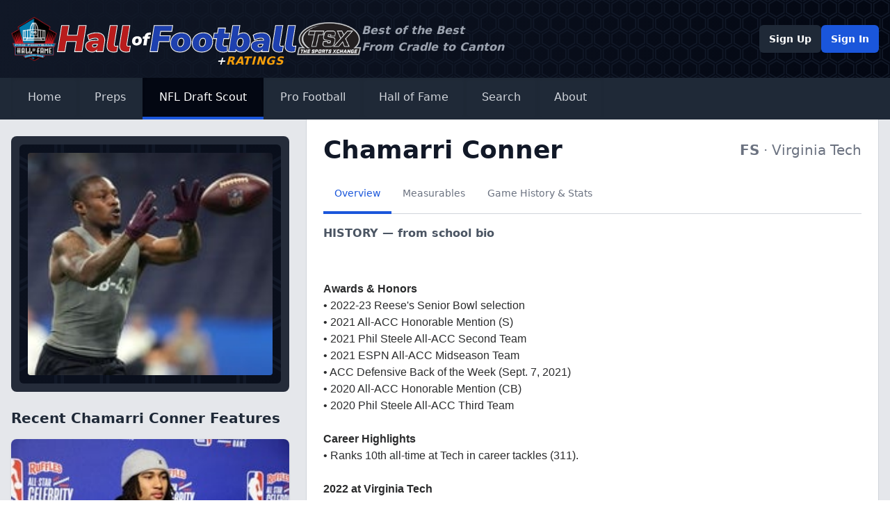

--- FILE ---
content_type: text/html; charset=UTF-8
request_url: https://nfldraftscout.com/cfb/bio/9fc6e6ff37304340afc1dfcd71172ef9
body_size: 10145
content:
<!DOCTYPE html>
<html lang="en">
<head>
<meta charset="utf-8" />
<title>NFL Draft News</title>
<meta name="description" content="" />
<meta name="viewport" content="width=device-width, initial-scale=1, maximum-scale=1" />
<meta name="description" content="NFL Draft Scout is owned and operated by The Sports Xchange (TSX) which has provided news, analysis and research for fans and professionals since 1987.">
<meta name="keywords" content="">
<meta name="robots" content="index, follow">
<!-- Icons -->
<!-- Canonical and OpenGraph URLS -->
<link rel="canonical" href="https://www.nfldraftscout.com/">
<meta property="og:url" content="https://www.nfldraftscout.com/" />
<!-- OpenGraph Config -->
<meta property="og:title" content="Hall of Football" />
<meta property="og:locale" content="en_US" />
<meta property="og:description" content="Hall of Football is owned and operated by The Sports Xchange (TSX) which has provided news, analysis and research for fans and professionals since 1987." />
<meta property="og:site_name" content="Hall of Football" />
<meta property="og:image" content="" />
<!-- Twitter card config -->
<meta name="twitter:card" content="summary_large_image" />
<meta property="twitter:image" content="/static/images/nfldraftnews_banner.png?v=8925578a03b4f31b356496ca0ad652d05d3fa602d7c94bb70c25ac2fac641d77f5e0f2c9794089495121e4839d0d7a9d897aa0645e50aef845143e4f78977de0" />
<meta property="twitter:title" content="Hall of Football" />
<meta name="twitter:site" content="@falicon" />
<link rel="stylesheet" href="/static/stylesheets/main.dist.css?v=1f414feab3bd620aebdc533e1499449d605eabb48089e72d3b36320ddbc06e805860a3798e243ff1164dcb18759f44070c79389c369c5ee80285f02bab2d425b" type="text/css" />
<link rel="stylesheet" href="https://fonts.googleapis.com/css2?family=Nunito:wght@300;400;600;700&amp;display=swap" />
<link rel="preconnect" href="https://fonts.googleapis.com">
<link rel="preconnect" href="https://fonts.gstatic.com" crossorigin>
<link href="https://fonts.googleapis.com/css2?family=Nunito+Sans:ital,opsz,wght@1,6..12,1000&display=swap" rel="stylesheet">
<script src="https://kit.fontawesome.com/294bc082b2.js" crossorigin="anonymous"></script>
<!-- Google tag (gtag.js) -->
<script async src="https://www.googletagmanager.com/gtag/js?id=G-8E8LPMKGQN"></script>
<script>
window.dataLayer = window.dataLayer || [];
function gtag(){dataLayer.push(arguments);}
gtag('js', new Date());
gtag('config', 'G-8E8LPMKGQN');
</script>
</head>
<body class="font-sans text-base font-normal text-gray-600">
<nav class="text-white shadow-md">
<div class="header-background">
<div class="container mx-auto px-4 py-6 flex flex-col gap-6 md:flex-row md:items-center justify-start md:justify-between">
<a href="/" class="flex items-center justify-between md:justify-start gap-3 relative">
<img src="/static/images/Pro_Football_Hall_of_Fame_logo.svg.png?v=c6d7cf3613f0e96a1fab7aab706baba8318bf3d016f59cbaef2b968d81cb8a3078e61f99dee19ca3a6a4bf476d34981c18a5b19f15ac2da0ae29d677be70ebad" alt="NFL Hall of Fame" class="w-2/12 md:h-16 md:w-auto" />
<img src="/static/images/hall-logo.svg?v=7142371ad3e955e1749283170eb357dfed785130bc4b7018879d586e9bac3d40a3b7041b25e105981fd507b5f139a52b87438262733cadfa76f763ec18812523" alt="Hall of Football" class="w-6/12 md:h-10 md:w-auto" />
<img src="/static/images/tsx_logo.png?v=eb566de558e45b6331e9b1ddba019c212d34ad6dddeab86829489d36e4974961a8dd4926d489b9ac8eaeeacdafce8a6f4974b5a97dd7df4694d4642b94c437ea" alt="The Sports Xchange" class="w-2/12 md:h-12 md:w-auto" />

<div class="sr-only">Hall of Football</div>

<div class="hidden md:block absolute -bottom-3 right-28 text-amber-500 font-black italic tracking-wider"><span class="text-white">+</span>RATINGS</div>
</a>
<div class="hidden md:block text-left text-gray-400 italic font-bold mr-auto">Best of the Best<br>From Cradle to Canton</div>
<!-- Desktop Profile -->
<div class="hidden lg:flex items-center justify-start gap-3">

<a href="/register" type="button" class="rounded-md bg-gray-800 px-3.5 py-2.5 text-sm font-semibold text-white shadow-sm hover:bg-gray-700">Sign Up</a>
<a href="/sign/in" type="button" class="rounded-md bg-blue-700 px-3.5 py-2.5 text-sm font-semibold text-white shadow-sm hover:bg-blue-600 focus-visible:outline focus-visible:outline-2 focus-visible:outline-offset-2 focus-visible:outline-blue-600">Sign In</a>

</div>
</div>
</div>
<div class="bg-gray-800 shadow-md">
<div class="container mx-auto px-4 py-4 lg:py-0 flex flex-wrap justify-between">
<!-- Expand Mobile Menu -->
<button data-collapse-toggle="navbar-dropdown" type="button" class="inline-flex items-center text-2xl lg:hidden focus:outline-none" aria-controls="navbar-dropdown" aria-expanded="false">
<span class="sr-only">Open main menu</span>
<i class="fa-solid fa-bars fa-fw"></i>
</button>
<!-- Mobile Profile -->
<div class="inline-flex lg:hidden items-center justify-start gap-3">

<a href="/register" type="button" class="rounded-md bg-gray-800 px-3.5 py-2.5 text-sm font-semibold text-white shadow-sm hover:bg-gray-700">Sign Up</a>
<a href="/sign/in" type="button" class="rounded-md bg-blue-700 px-3.5 py-2.5 text-sm font-semibold text-white shadow-sm hover:bg-blue-600 focus-visible:outline focus-visible:outline-2 focus-visible:outline-offset-2 focus-visible:outline-blue-600">Sign In</a>

</div>
<!-- Navigation -->
<div class="hidden w-full lg:flex lg:w-auto mt-4 lg:mt-0" id="navbar-dropdown">
<div class="flex flex-col lg:flex-row">
<!-- Home -->
<a href="/" class="px-6 py-4 border-b-4 shadow-inner transition-all flex items-center gap-2 border-transparent hover:border-blue-700 hover:bg-gray-900 text-gray-300 hover:text-gray-50" aria-current="page">Home</a>
<!-- Preps -->
<div>
<button id="dropdownNavbarLink" data-dropdown-toggle="dropdownNavbar3" class="px-6 py-4 border-b-4 shadow-inner transition-all flex w-full lg:w-auto items-center gap-2 border-transparent hover:border-blue-700 hover:bg-gray-900 text-gray-300 hover:text-gray-50">
<i class="fa-solid fa-graduation-cap fa-fw"></i>
Preps
<i class="fa-solid fa-angle-down fa-fw"></i>
</button>
<!-- Prep Dropdown menu -->
<div id="dropdownNavbar3" class="z-40 hidden font-normal divide-y rounded-lg shadow w-44 bg-gray-700 divide-gray-600">
<ul class="py-2 text-sm text-gray-400" aria-labelledby="dropdownLargeButton">
<li>
<a href="/preps" class="block px-4 py-2 hover:bg-gray-600 hover:text-white">Latest News &amp; Notes</a>
</li>

</ul>
</div>
</div>
<!-- College -->
<div>
<button id="dropdownNavbarLink" data-dropdown-toggle="dropdownNavbar" class="px-6 py-4 border-b-4 shadow-inner transition-all flex w-full lg:w-auto items-center gap-2 border-blue-700 bg-gray-950">
<i class="fa-solid fa-graduation-cap fa-fw"></i>
NFL Draft Scout
<i class="fa-solid fa-angle-down fa-fw"></i>
</button>
<!-- College Dropdown menu -->
<div id="dropdownNavbar" class="z-40 hidden font-normal divide-y rounded-lg shadow w-44 bg-gray-700 divide-gray-600">
<ul class="py-2 text-sm text-gray-400" aria-labelledby="dropdownLargeButton">
<li>
<a href="/features" class="block px-4 py-2 hover:bg-gray-600 hover:text-white">Latest News &amp; Notes</a>
</li>
<li>
<a href="/cfb/teams" class="block px-4 py-2 hover:bg-gray-600 hover:text-white">Teams</a>
</li>
<li>
<a href="/player/ratings?ranking_id=" class="block px-4 py-2 hover:bg-gray-600 hover:text-white">Ratings</a>
</li>

</ul>
</div>
</div>
<!-- Active-Pro -->
<div>
<button id="dropdownDefaultButton2" data-dropdown-toggle="dropdown2" class="px-6 py-4 border-b-4 shadow-inner transition-all flex w-full lg:w-auto items-center gap-2 border-transparent hover:border-blue-700 hover:bg-gray-900 text-gray-300 hover:text-gray-50">
<i class="fa-solid fa-shield fa-fw"></i>
Pro Football
<i class="fa-solid fa-angle-down fa-fw"></i>
</button>
<!-- Active-Pro Dropdown menu -->
<div id="dropdown2" class="z-10 hidden font-normal divide-y rounded-lg shadow w-44 bg-gray-700 divide-gray-600">
<ul class="py-2 text-sm text-gray-400" aria-labelledby="dropdownLargeButton">
<li>
<a href="/nfl_features" class="block px-4 py-2 hover:bg-gray-600 hover:text-white">Latest News &amp; Notes</a>
</li>
<li>
<a href="/nfl/teams" class="block px-4 py-2 hover:bg-gray-600 hover:text-white">Teams</a>
</li>
<li>
<a href="/nfl/ratings" class="block px-4 py-2 hover:bg-gray-600 hover:text-white">Ratings</a>
</li>

</ul>
</div>
</div>
<!-- Post-Pro -->
<div>
<button id="dropdownDefaultButton3" data-dropdown-toggle="dropdown3" class="px-6 py-4 border-b-4 shadow-inner transition-all flex w-full lg:w-auto items-center gap-2 border-transparent hover:border-blue-700 hover:bg-gray-900 text-gray-300 hover:text-gray-50">
<i class="fa-solid fa-trophy fa-fw"></i>
Hall of Fame
<i class="fa-solid fa-angle-down fa-fw"></i>
</button>
<!-- Post-Pro Dropdown menu -->
<div id="dropdown3" class="z-10 hidden font-normal divide-y rounded-lg shadow w-44 bg-gray-700 divide-gray-600">
<ul class="py-2 text-sm text-gray-400" aria-labelledby="dropdownLargeButton">
<li>
<a href="/hofs" class="block px-4 py-2 hover:bg-gray-600 hover:text-white">Latest News &amp; Notes</a>
</li>
<li>
<a href="/hof/teams" class="block px-4 py-2 hover:bg-gray-600 hover:text-white">Teams</a>
</li>
<li>
<a href="/hof/ratings" class="block px-4 py-2 hover:bg-gray-600 hover:text-white">Ratings</a>
</li>

</ul>
</div>
</div>
<!-- Search -->
<a href="/search" class="px-6 py-4 border-b-4 shadow-inner transition-all flex items-center gap-2 border-transparent hover:border-blue-700 hover:bg-gray-900 text-gray-300 hover:text-gray-50" aria-current="page">Search</a>
<!-- About -->
<a href="/about" class="px-6 py-4 border-b-4 shadow-inner transition-all flex items-center gap-2 border-transparent hover:border-blue-700 hover:bg-gray-900 text-gray-300 hover:text-gray-50" aria-current="page">About</a>
</div>
</div>
</div>
</div>
</nav>
<main>
<div class="mx-auto">


<div class="bg-gray-200">
<div class="container mx-auto px-4 py-6 md:py-0">
<div class="grid grid-cols-1 md:grid-cols-3 gap-6">
<div class="col-span-1 md:py-6 space-y-6">

<div class="bg-gray-900/90 rounded-lg p-3">
<div class="bg-gray-900 rounded-md header-background p-3">
<div class="bg-white/5 backdrop-blur-sm rounded overflow-hidden">
<div style="background-image: url(https://cdn.imagn.com/image/thumb/250-225/20137330.jpg);" class="bg-cover bg-center w-full h-80"></div>
</div>
</div>
</div>




<div class="hidden md:block space-y-4">
<h2 class="font-bold text-xl text-gray-800">Recent Chamarri Conner Features</h2>

<a href="/feature/throwback-thursday-ratings-going-into-2023-draft" class="group flex flex-col bg-gray-100 hover:bg-white transition rounded-lg overflow-hidden shadow">
<div class="bg-cover h-48 group-hover:brightness-110" style="background-image: url(https://www.gannett-cdn.com/usatsimg/image/thumb/250-225/22540519.jpg);"></div>
<div class="flex flex-col gap-2 p-4">
<h2 class="font-bold text-lg text-gray-800 group-hover:text-gray-700">Throwback Thursday: Ratings going into 2023 Draft</h2>
</div>
</a>

<a href="/feature/2023-nfl-draft-final-ratings-by-nfldraftscout-com" class="group flex flex-col bg-gray-100 hover:bg-white transition rounded-lg overflow-hidden shadow">
<div class="bg-cover h-48 group-hover:brightness-110" style="background-image: url(https://www.gannett-cdn.com/usatsimg/image/thumb/250-225/20575587.jpg);"></div>
<div class="flex flex-col gap-2 p-4">
<h2 class="font-bold text-lg text-gray-800 group-hover:text-gray-700">2023 NFL Draft -- final ratings by NFLDraftScout.com</h2>
</div>
</a>

<a href="/feature/2023-draft-ratings-top-350-by-position" class="group flex flex-col bg-gray-100 hover:bg-white transition rounded-lg overflow-hidden shadow">
<div class="bg-cover h-48 group-hover:brightness-110" style="background-image: url(https://www.gannett-cdn.com/usatsimg/image/thumb/250-225/20563439.jpg);"></div>
<div class="flex flex-col gap-2 p-4">
<h2 class="font-bold text-lg text-gray-800 group-hover:text-gray-700">NFLDraftScout.com 2023 Final Ratings: Top 350 by position</h2>
</div>
</a>

</div>

</div>
<div class="col-span-1 md:col-span-2 bg-white border-y rounded-lg md:rounded-none md:border-y-0 border-x border-gray-300 p-6 h-full space-y-4">
<div class="flex flex-col md:flex-row md:items-center md:justify-between gap-2">
<h1 class="text-4xl font-bold text-gray-900">Chamarri Conner</h1>
<div class="text-xl text-gray-500">
<span class="font-bold">FS</span>
 &middot; <span>Virginia Tech</span>

</div>
</div>
<!-- TODO Update Banner -->
<!-- <div class="rounded-md bg-blue-50 p-4">
<div class="flex items-center">
<div class="flex-shrink-0 text-blue-400 text-lg">
<i class="fa-solid fa-bell"></i>
</div>
<div class="ml-3 flex-1 md:flex md:justify-between">
<p class="text-sm text-blue-700">This is the latest update on this player. How interesting!</p>
</div>
</div>
</div> -->
<!-- Tabs -->
<div class="text-sm font-medium text-center text-gray-500 border-b border-gray-300 dark:text-gray-400 dark:border-gray-700">
<ul class="flex flex-wrap -mb-px" id="myTab" data-tabs-toggle="#myTabContent" role="tablist">
<li role="presentation"><button class="inline-block p-4 border-b-4 border-transparent aria-selected:border-blue-700 aria-selected:text-blue-700 rounded-t-lg hover:text-gray-600 hover:border-gray-300" id="overview-tab" data-tabs-target="#overview" type="button" role="tab" aria-controls="overview" aria-selected="false">Overview</button></li>
<li role="presentation"><button class="inline-block p-4 border-b-4 border-transparent aria-selected:border-blue-700 aria-selected:text-blue-700 rounded-t-lg hover:text-gray-600 hover:border-gray-300" id="measurables-tab" data-tabs-target="#measurables" type="button" role="tab" aria-controls="measurables" aria-selected="false">Measurables</button></li>







<li role="presentation"><button class="inline-block p-4 border-b-4 border-transparent aria-selected:border-blue-700 aria-selected:text-blue-700 rounded-t-lg hover:text-gray-600 hover:border-gray-300" id="stats-tab" data-tabs-target="#stats" type="button" role="tab" aria-controls="stats" aria-selected="false">Game History &amp; Stats</button></li>
</ul>
</div>
<!-- Tab Content -->
<div id="myTabContent">
<!-- Videos !-->
<div class="" id="videos" role="tabpanel" aria-labelledby="videos-tab">

</div>
<!-- Overview !-->
<div class="" id="overview" role="tabpanel" aria-labelledby="overview-tab">
<p><strong>HISTORY &mdash; from school bio</strong></p><p><p class="py-2"><p>&nbsp;</p><p><p class="py-2"><p><strong style="overflow-wrap: break-word; box-sizing: border-box; color: #2a2b2c; font-family: Inter, arial, sans-serif; font-size: 16px; background-color: #ffffff;">Awards &amp; Honors</strong><br style="overflow-wrap: break-word; box-sizing: border-box; color: #2a2b2c; font-family: Inter, arial, sans-serif; font-size: 16px; background-color: #ffffff;" /><span style="color: #2a2b2c; font-family: Inter, arial, sans-serif; font-size: 16px; background-color: #ffffff;">&bull; 2022-23 Reese's Senior Bowl selection</span><br style="overflow-wrap: break-word; box-sizing: border-box; color: #2a2b2c; font-family: Inter, arial, sans-serif; font-size: 16px; background-color: #ffffff;" /><span style="color: #2a2b2c; font-family: Inter, arial, sans-serif; font-size: 16px; background-color: #ffffff;">&bull; 2021 All-ACC Honorable Mention (S)</span><br style="overflow-wrap: break-word; box-sizing: border-box; color: #2a2b2c; font-family: Inter, arial, sans-serif; font-size: 16px; background-color: #ffffff;" /><span style="color: #2a2b2c; font-family: Inter, arial, sans-serif; font-size: 16px; background-color: #ffffff;">&bull; 2021 Phil Steele All-ACC Second Team</span><br style="overflow-wrap: break-word; box-sizing: border-box; color: #2a2b2c; font-family: Inter, arial, sans-serif; font-size: 16px; background-color: #ffffff;" /><span style="color: #2a2b2c; font-family: Inter, arial, sans-serif; font-size: 16px; background-color: #ffffff;">&bull; 2021 ESPN All-ACC Midseason Team</span><br style="overflow-wrap: break-word; box-sizing: border-box; color: #2a2b2c; font-family: Inter, arial, sans-serif; font-size: 16px; background-color: #ffffff;" /><span style="color: #2a2b2c; font-family: Inter, arial, sans-serif; font-size: 16px; background-color: #ffffff;">&bull; ACC Defensive Back of the Week (Sept. 7, 2021)</span><br style="overflow-wrap: break-word; box-sizing: border-box; color: #2a2b2c; font-family: Inter, arial, sans-serif; font-size: 16px; background-color: #ffffff;" /><span style="color: #2a2b2c; font-family: Inter, arial, sans-serif; font-size: 16px; background-color: #ffffff;">&bull; 2020 All-ACC Honorable Mention (CB)</span><br style="overflow-wrap: break-word; box-sizing: border-box; color: #2a2b2c; font-family: Inter, arial, sans-serif; font-size: 16px; background-color: #ffffff;" /><span style="color: #2a2b2c; font-family: Inter, arial, sans-serif; font-size: 16px; background-color: #ffffff;">&bull; 2020 Phil Steele All-ACC Third Team</span><br style="overflow-wrap: break-word; box-sizing: border-box; color: #2a2b2c; font-family: Inter, arial, sans-serif; font-size: 16px; background-color: #ffffff;" /><br style="overflow-wrap: break-word; box-sizing: border-box; color: #2a2b2c; font-family: Inter, arial, sans-serif; font-size: 16px; background-color: #ffffff;" /><strong style="overflow-wrap: break-word; box-sizing: border-box; color: #2a2b2c; font-family: Inter, arial, sans-serif; font-size: 16px; background-color: #ffffff;">Career Highlights</strong><br style="overflow-wrap: break-word; box-sizing: border-box; color: #2a2b2c; font-family: Inter, arial, sans-serif; font-size: 16px; background-color: #ffffff;" /><span style="color: #2a2b2c; font-family: Inter, arial, sans-serif; font-size: 16px; background-color: #ffffff;">&bull; Ranks 10th all-time at Tech in career tackles (311).</span><br style="overflow-wrap: break-word; box-sizing: border-box; color: #2a2b2c; font-family: Inter, arial, sans-serif; font-size: 16px; background-color: #ffffff;" /><br style="overflow-wrap: break-word; box-sizing: border-box; color: #2a2b2c; font-family: Inter, arial, sans-serif; font-size: 16px; background-color: #ffffff;" /><strong style="overflow-wrap: break-word; box-sizing: border-box; color: #2a2b2c; font-family: Inter, arial, sans-serif; font-size: 16px; background-color: #ffffff;">2022 at Virginia Tech</strong><br style="overflow-wrap: break-word; box-sizing: border-box; color: #2a2b2c; font-family: Inter, arial, sans-serif; font-size: 16px; background-color: #ffffff;" /><span style="color: #2a2b2c; font-family: Inter, arial, sans-serif; font-size: 16px; background-color: #ffffff;">&bull;&nbsp;</span><em style="overflow-wrap: break-word; box-sizing: border-box; color: #2a2b2c; font-family: Inter, arial, sans-serif; font-size: 16px; background-color: #ffffff;"><strong style="overflow-wrap: break-word; box-sizing: border-box;">Season Notes:</strong></em><span style="color: #2a2b2c; font-family: Inter, arial, sans-serif; font-size: 16px; background-color: #ffffff;">&nbsp; Has played in 10 games, making 10 starts at safety ... Ranks second among Tech players and is tied for 17th among ACC players in tackles (63) ... Has registered 35 solo tackles, 2.0 TFL (4 yards) and two pass breakups.</span><br style="overflow-wrap: break-word; box-sizing: border-box; color: #2a2b2c; font-family: Inter, arial, sans-serif; font-size: 16px; background-color: #ffffff;" /><span style="color: #2a2b2c; font-family: Inter, arial, sans-serif; font-size: 16px; background-color: #ffffff;">&bull; Recorded six tackles (three solo) at Duke (Nov. 12).</span><br style="overflow-wrap: break-word; box-sizing: border-box; color: #2a2b2c; font-family: Inter, arial, sans-serif; font-size: 16px; background-color: #ffffff;" /><span style="color: #2a2b2c; font-family: Inter, arial, sans-serif; font-size: 16px; background-color: #ffffff;">&bull; Finished with four tackles (two solo) and broke up a pass against Georgia Tech (Nov. 5).</span><br style="overflow-wrap: break-word; box-sizing: border-box; color: #2a2b2c; font-family: Inter, arial, sans-serif; font-size: 16px; background-color: #ffffff;" /><span style="color: #2a2b2c; font-family: Inter, arial, sans-serif; font-size: 16px; background-color: #ffffff;">&bull; Charted seven tackles (five solo), including his 2-yard solo TFL on the first play from scrimmage at No. 24 NC State (Oct. 27).</span><br style="overflow-wrap: break-word; box-sizing: border-box; color: #2a2b2c; font-family: Inter, arial, sans-serif; font-size: 16px; background-color: #ffffff;" /><span style="color: #2a2b2c; font-family: Inter, arial, sans-serif; font-size: 16px; background-color: #ffffff;">&bull; Made four tackles (two solo) against Miami (Oct. 15).</span><br style="overflow-wrap: break-word; box-sizing: border-box; color: #2a2b2c; font-family: Inter, arial, sans-serif; font-size: 16px; background-color: #ffffff;" /><span style="color: #2a2b2c; font-family: Inter, arial, sans-serif; font-size: 16px; background-color: #ffffff;">&bull; Co-led Tech with seven tackles (five solo), registering a pass breakup at Pitt (Oct. 8).</span><br style="overflow-wrap: break-word; box-sizing: border-box; color: #2a2b2c; font-family: Inter, arial, sans-serif; font-size: 16px; background-color: #ffffff;" /><span style="color: #2a2b2c; font-family: Inter, arial, sans-serif; font-size: 16px; background-color: #ffffff;">&bull; Made five tackles (four solo) at North Carolina (Oct. 1).</span><br style="overflow-wrap: break-word; box-sizing: border-box; color: #2a2b2c; font-family: Inter, arial, sans-serif; font-size: 16px; background-color: #ffffff;" /><span style="color: #2a2b2c; font-family: Inter, arial, sans-serif; font-size: 16px; background-color: #ffffff;">&bull; Tied his career high in tackles (11, four solo) for the third time while wearing Coach Beamer&rsquo;s No. 25 jersey against West Virginia (Sept. 22).</span><br style="overflow-wrap: break-word; box-sizing: border-box; color: #2a2b2c; font-family: Inter, arial, sans-serif; font-size: 16px; background-color: #ffffff;" /><span style="color: #2a2b2c; font-family: Inter, arial, sans-serif; font-size: 16px; background-color: #ffffff;">&bull; Co-led Tech with six tackles (four solo) against Wofford (Sept. 17).</span><br style="overflow-wrap: break-word; box-sizing: border-box; color: #2a2b2c; font-family: Inter, arial, sans-serif; font-size: 16px; background-color: #ffffff;" /><span style="color: #2a2b2c; font-family: Inter, arial, sans-serif; font-size: 16px; background-color: #ffffff;">&bull; Registered five tackles (three solo) against Boston College (Sept. 10).</span><br style="overflow-wrap: break-word; box-sizing: border-box; color: #2a2b2c; font-family: Inter, arial, sans-serif; font-size: 16px; background-color: #ffffff;" /><span style="color: #2a2b2c; font-family: Inter, arial, sans-serif; font-size: 16px; background-color: #ffffff;">&bull; Made eight tackles (three solo) with 1.0 TFL (2 yards) at Old Dominion (Sept. 2).</span><br style="overflow-wrap: break-word; box-sizing: border-box; color: #2a2b2c; font-family: Inter, arial, sans-serif; font-size: 16px; background-color: #ffffff;" /><br style="overflow-wrap: break-word; box-sizing: border-box; color: #2a2b2c; font-family: Inter, arial, sans-serif; font-size: 16px; background-color: #ffffff;" /><strong style="overflow-wrap: break-word; box-sizing: border-box; color: #2a2b2c; font-family: Inter, arial, sans-serif; font-size: 16px; background-color: #ffffff;">2021:</strong><span style="color: #2a2b2c; font-family: Inter, arial, sans-serif; font-size: 16px; background-color: #ffffff;">&nbsp;Started all 13 games at nickel ... Finished third on the team with 85 tackles (56 solo)&nbsp;... Tied for sixth in the ACC with two forced fumbles&nbsp;... Tied for fourth on the team with 5.5 TFL, while adding one interception, 2.0 sacks and five pass breakups&nbsp;... Also has recorded 5.5 TFL, one interception, 2.0 sacks and four pass breakups&nbsp;... Led the team with eight tackles and recorded the game-clinching interception while wearing the No. 25 jersey vs. North Carolina (9/3) ...&nbsp;Tied his career highs with 2.0 TFL (-12 yards) and 1.0 sack (-10 yards) vs. Middle Tennessee State (9/11). Recorded four total tackles ...&nbsp;Recorded two tackles including 1.0 TFL, a forced fumble and a pass breakup at West Virginia (9/18) ...&nbsp;Registered seven tackles including a 0.5 TFL vs. Richmond (9/25) ...&nbsp;Recorded eight tackles vs. Notre Dame (10/9) ...&nbsp;Made eight tackles and broke up two passes vs. Pitt (10/16) ...&nbsp;Recorded eight tackles and blocked an extra point that Tech returned for two points vs. Syracuse (10/23) ...&nbsp;Registered four tackles at Georgia Tech (10/30) before leaving the game due to injury ...&nbsp;Recorded nine tackles at Boston College (11/5) ...&nbsp;Made six tackles including 1.0 sack (-5.0 yards) vs. Duke (11/13) ...&nbsp;Led the team with 11 tackles including 1.0 TFL (-2.0 yards) and broke up a pass at Miami (11/20) ...&nbsp;Made six tackles and broke up a pass at Virginia (11/27) ... Recorded four tackles vs. Maryland (12/29).</span><br style="overflow-wrap: break-word; box-sizing: border-box; color: #2a2b2c; font-family: Inter, arial, sans-serif; font-size: 16px; background-color: #ffffff;" /><br style="overflow-wrap: break-word; box-sizing: border-box; color: #2a2b2c; font-family: Inter, arial, sans-serif; font-size: 16px; background-color: #ffffff;" /><strong style="overflow-wrap: break-word; box-sizing: border-box; color: #2a2b2c; font-family: Inter, arial, sans-serif; font-size: 16px; background-color: #ffffff;">2020:</strong><span style="color: #2a2b2c; font-family: Inter, arial, sans-serif; font-size: 16px; background-color: #ffffff;">&nbsp;Started all 11 games at cornerback, leading Tech with 81 tackles (60 solo). Also added 3.5 TFL, two INTs, four PBUs, four QB hurries and a forced fumble &hellip; Was named ACC Defensive Back of the Week twice ... Made six total stops vs. NC State (9/26) and had one TFL ... Recorded eight tackles at Duke (10/3) ... Had four stops at UNC (10/10) ... Forced a fumble, defended a pass and made 11 tackles vs. Boston College (10/17), earning ACC Defensive Back of the Week honors and Jim Thorpe Award Player of the Week accolades ... Made 10 total tackles and had 1.0 TFLs at Wake Forest (10/24) wearing the No. 25 jersey &hellip; Posted nine tackles at Louisville (10/31) and had an INT to earn ACC Defensive Back of the Week honors ... Recorded 10 tackles vs. Liberty (11/7) ... Made five solo tackles vs. Miami (11/14) ... Made seven tackles and registered an INT at Pitt (11/21) ... Had six tackles vs. Clemson (12/5) ... Made five tackles and broke up two passes vs. Virginia (12/12).</span><br style="overflow-wrap: break-word; box-sizing: border-box; color: #2a2b2c; font-family: Inter, arial, sans-serif; font-size: 16px; background-color: #ffffff;" /><br style="overflow-wrap: break-word; box-sizing: border-box; color: #2a2b2c; font-family: Inter, arial, sans-serif; font-size: 16px; background-color: #ffffff;" /><strong style="overflow-wrap: break-word; box-sizing: border-box; color: #2a2b2c; font-family: Inter, arial, sans-serif; font-size: 16px; background-color: #ffffff;">2019:</strong><span style="color: #2a2b2c; font-family: Inter, arial, sans-serif; font-size: 16px; background-color: #ffffff;">&nbsp;Started all 13 games at the nickel position ... Registered 68 total stops on the season &hellip; Led Tech with 5.5 sacks (-58.0) yards and ranked second with 10.0 TFL, figures that led all ACC defensive backs ... Was the only defensive back in college football with 20 QB pressures in 2019 according to PFF College ... Made his first collegiate start at Boston College (8/31) recording five total tackles ... Had two TFL and two QB hurries vs. ODU (9/7) ... Posted a career-high eight tackles vs. Furman (9/14) and had one sack ... Defended one pass vs. Duke (9/27) ... Had a career-best three pass breakups at Miami (10/5) and earned a spot on the PFF College ACC Team of the Week ... Registered a career-high nine tackles vs. North Carolina (10/19) ... Had 1.5 TFL vs. Wake Forest (11/9) ... Registered seven solo stops at Georgia Tech (11/16) ... Recorded his first career INT at Virginia (11/29) returning it for 16 yards.</span><br style="overflow-wrap: break-word; box-sizing: border-box; color: #2a2b2c; font-family: Inter, arial, sans-serif; font-size: 16px; background-color: #ffffff;" /><br style="overflow-wrap: break-word; box-sizing: border-box; color: #2a2b2c; font-family: Inter, arial, sans-serif; font-size: 16px; background-color: #ffffff;" /><strong style="overflow-wrap: break-word; box-sizing: border-box; color: #2a2b2c; font-family: Inter, arial, sans-serif; font-size: 16px; background-color: #ffffff;">2018:</strong><span style="color: #2a2b2c; font-family: Inter, arial, sans-serif; font-size: 16px; background-color: #ffffff;">&nbsp;Played in all 13 games, making 13 total tackles (eight solo) &hellip; Racked up five tackles vs. William &amp; Mary (9/8) &hellip; Wore Frank Beamer&rsquo;s No. 25 jersey at North Carolina (10/13) &hellip; Had four tackles vs. Marshall (12/1).</span><br style="overflow-wrap: break-word; box-sizing: border-box; color: #2a2b2c; font-family: Inter, arial, sans-serif; font-size: 16px; background-color: #ffffff;" /><br style="overflow-wrap: break-word; box-sizing: border-box; color: #2a2b2c; font-family: Inter, arial, sans-serif; font-size: 16px; background-color: #ffffff;" /><strong style="overflow-wrap: break-word; box-sizing: border-box; color: #2a2b2c; font-family: Inter, arial, sans-serif; font-size: 16px; background-color: #ffffff;">High School:</strong><span style="color: #2a2b2c; font-family: Inter, arial, sans-serif; font-size: 16px; background-color: #ffffff;">&nbsp;Led Trinity Christian Academy to a 9-4 record at the 5A level as a senior, following four-straight 3A titles &hellip; A ballhawk safety who tallied 107 tackles, including 58 solo stops, 1.5 sacks, one forced fumble and one fumble recovery under the watch of head coach Verlon Dorminey &hellip; Helped the Conquerors&rsquo; defense average 2.5 turnovers a game.</span><br style="overflow-wrap: break-word; box-sizing: border-box; color: #2a2b2c; font-family: Inter, arial, sans-serif; font-size: 16px; background-color: #ffffff;" /><br style="overflow-wrap: break-word; box-sizing: border-box; color: #2a2b2c; font-family: Inter, arial, sans-serif; font-size: 16px; background-color: #ffffff;" /><strong style="overflow-wrap: break-word; box-sizing: border-box; color: #2a2b2c; font-family: Inter, arial, sans-serif; font-size: 16px; background-color: #ffffff;">Personal:</strong><span style="color: #2a2b2c; font-family: Inter, arial, sans-serif; font-size: 16px; background-color: #ffffff;">&nbsp;Chamarri Elijah Conner &hellip; Son of Charles Conner and Erica Williams &hellip; Has two brothers and one sister ... Majoring in criminology &hellip; First name pronounced: chuh-MAR-ee.</span></p>
</div>






<!-- Stats !-->
<div class="" id="stats" role="tabpanel" aria-labelledby="stats-tab">



<p class="py-2 font-bold text-xl">2022</p>











<table class="border-collapse border border-slate-400 py-2 w-full">
<thead>
<tr>
<th colspan="7" class="border border-slate-300 bg-slate-300 text-left font-bold">defensive</th>
</tr>
<tr>

<th class="border border-slate-300">TFL</th>

<th class="border border-slate-300">QB HUR</th>

<th class="border border-slate-300">TOT</th>

<th class="border border-slate-300">TD</th>

<th class="border border-slate-300">PD</th>

<th class="border border-slate-300">SACKS</th>

<th class="border border-slate-300">SOLO</th>

</tr>
</thead>
<tbody>
<tr>

<td class="border border-slate-300 text-right p-2">2.0</td>

<td class="border border-slate-300 text-right p-2">0.0</td>

<td class="border border-slate-300 text-right p-2">66.0</td>

<td class="border border-slate-300 text-right p-2">0.0</td>

<td class="border border-slate-300 text-right p-2">2.0</td>

<td class="border border-slate-300 text-right p-2">0.0</td>

<td class="border border-slate-300 text-right p-2">37.0</td>

</tr>
</tbody>
</table>













<p class="py-2 font-bold text-xl">2021</p>











<table class="border-collapse border border-slate-400 py-2 w-full">
<thead>
<tr>
<th colspan="7" class="border border-slate-300 bg-slate-300 text-left font-bold">defensive</th>
</tr>
<tr>

<th class="border border-slate-300">TFL</th>

<th class="border border-slate-300">QB HUR</th>

<th class="border border-slate-300">TOT</th>

<th class="border border-slate-300">TD</th>

<th class="border border-slate-300">PD</th>

<th class="border border-slate-300">SACKS</th>

<th class="border border-slate-300">SOLO</th>

</tr>
</thead>
<tbody>
<tr>

<td class="border border-slate-300 text-right p-2">5.5</td>

<td class="border border-slate-300 text-right p-2">1.0</td>

<td class="border border-slate-300 text-right p-2">85.0</td>

<td class="border border-slate-300 text-right p-2">0.0</td>

<td class="border border-slate-300 text-right p-2">5.0</td>

<td class="border border-slate-300 text-right p-2">2.0</td>

<td class="border border-slate-300 text-right p-2">56.0</td>

</tr>
</tbody>
</table>




<table class="border-collapse border border-slate-400 py-2 w-full">
<thead>
<tr>
<th colspan="4" class="border border-slate-300 bg-slate-300 text-left font-bold">interceptions</th>
</tr>
<tr>

<th class="border border-slate-300">TD</th>

<th class="border border-slate-300">AVG</th>

<th class="border border-slate-300">YDS</th>

<th class="border border-slate-300">INT</th>

</tr>
</thead>
<tbody>
<tr>

<td class="border border-slate-300 text-right p-2">0.0</td>

<td class="border border-slate-300 text-right p-2">0.0</td>

<td class="border border-slate-300 text-right p-2">0.0</td>

<td class="border border-slate-300 text-right p-2">1.0</td>

</tr>
</tbody>
</table>











<p class="py-2 font-bold text-xl">2020</p>











<table class="border-collapse border border-slate-400 py-2 w-full">
<thead>
<tr>
<th colspan="7" class="border border-slate-300 bg-slate-300 text-left font-bold">defensive</th>
</tr>
<tr>

<th class="border border-slate-300">TFL</th>

<th class="border border-slate-300">QB HUR</th>

<th class="border border-slate-300">TOT</th>

<th class="border border-slate-300">TD</th>

<th class="border border-slate-300">PD</th>

<th class="border border-slate-300">SACKS</th>

<th class="border border-slate-300">SOLO</th>

</tr>
</thead>
<tbody>
<tr>

<td class="border border-slate-300 text-right p-2">3.5</td>

<td class="border border-slate-300 text-right p-2">4.0</td>

<td class="border border-slate-300 text-right p-2">81.0</td>

<td class="border border-slate-300 text-right p-2">0.0</td>

<td class="border border-slate-300 text-right p-2">4.0</td>

<td class="border border-slate-300 text-right p-2">0.0</td>

<td class="border border-slate-300 text-right p-2">60.0</td>

</tr>
</tbody>
</table>




<table class="border-collapse border border-slate-400 py-2 w-full">
<thead>
<tr>
<th colspan="4" class="border border-slate-300 bg-slate-300 text-left font-bold">interceptions</th>
</tr>
<tr>

<th class="border border-slate-300">TD</th>

<th class="border border-slate-300">AVG</th>

<th class="border border-slate-300">YDS</th>

<th class="border border-slate-300">INT</th>

</tr>
</thead>
<tbody>
<tr>

<td class="border border-slate-300 text-right p-2">0.0</td>

<td class="border border-slate-300 text-right p-2">2.0</td>

<td class="border border-slate-300 text-right p-2">4.0</td>

<td class="border border-slate-300 text-right p-2">2.0</td>

</tr>
</tbody>
</table>











<p class="py-2 font-bold text-xl">2019</p>











<table class="border-collapse border border-slate-400 py-2 w-full">
<thead>
<tr>
<th colspan="7" class="border border-slate-300 bg-slate-300 text-left font-bold">defensive</th>
</tr>
<tr>

<th class="border border-slate-300">TFL</th>

<th class="border border-slate-300">QB HUR</th>

<th class="border border-slate-300">TOT</th>

<th class="border border-slate-300">TD</th>

<th class="border border-slate-300">PD</th>

<th class="border border-slate-300">SACKS</th>

<th class="border border-slate-300">SOLO</th>

</tr>
</thead>
<tbody>
<tr>

<td class="border border-slate-300 text-right p-2">10.0</td>

<td class="border border-slate-300 text-right p-2">7.0</td>

<td class="border border-slate-300 text-right p-2">68.0</td>

<td class="border border-slate-300 text-right p-2">0.0</td>

<td class="border border-slate-300 text-right p-2">8.0</td>

<td class="border border-slate-300 text-right p-2">5.5</td>

<td class="border border-slate-300 text-right p-2">45.0</td>

</tr>
</tbody>
</table>




<table class="border-collapse border border-slate-400 py-2 w-full">
<thead>
<tr>
<th colspan="4" class="border border-slate-300 bg-slate-300 text-left font-bold">interceptions</th>
</tr>
<tr>

<th class="border border-slate-300">TD</th>

<th class="border border-slate-300">AVG</th>

<th class="border border-slate-300">YDS</th>

<th class="border border-slate-300">INT</th>

</tr>
</thead>
<tbody>
<tr>

<td class="border border-slate-300 text-right p-2">0.0</td>

<td class="border border-slate-300 text-right p-2">16.0</td>

<td class="border border-slate-300 text-right p-2">16.0</td>

<td class="border border-slate-300 text-right p-2">1.0</td>

</tr>
</tbody>
</table>











<p class="py-2 font-bold text-xl">2018</p>











<table class="border-collapse border border-slate-400 py-2 w-full">
<thead>
<tr>
<th colspan="7" class="border border-slate-300 bg-slate-300 text-left font-bold">defensive</th>
</tr>
<tr>

<th class="border border-slate-300">TFL</th>

<th class="border border-slate-300">QB HUR</th>

<th class="border border-slate-300">TOT</th>

<th class="border border-slate-300">TD</th>

<th class="border border-slate-300">PD</th>

<th class="border border-slate-300">SACKS</th>

<th class="border border-slate-300">SOLO</th>

</tr>
</thead>
<tbody>
<tr>

<td class="border border-slate-300 text-right p-2">0.0</td>

<td class="border border-slate-300 text-right p-2">1.0</td>

<td class="border border-slate-300 text-right p-2">13.0</td>

<td class="border border-slate-300 text-right p-2">0.0</td>

<td class="border border-slate-300 text-right p-2">0.0</td>

<td class="border border-slate-300 text-right p-2">0.0</td>

<td class="border border-slate-300 text-right p-2">8.0</td>

</tr>
</tbody>
</table>














</div>
<!-- Measurables !-->
<div id="measurables" role="tabpanel" aria-labelledby="measurables-tab">
<!-- attributes !-->
<div class="flex flex-wrap flex-row">
<div class="flex-shrink max-w-full w-full">
<p class="font-bold py-2">Physical Attributes:</p>
</div>
<div class="flex-shrink max-w-full w-full md:w-1/2 lg:w-1/2">
<table>
<tr>
<td>Proj Rd:</td>
<td>7-HPFA</td>
</tr>
<tr>
<td>Height:</td>
<td>6000</td>
</tr>
<tr>
<td>Weight:</td>
<td>209</td>
</tr>
<tr>
<td>Forty:</td>
<td>4.51</td>
</tr>
</table>
</div>
<div class="flex-shrink max-w-full w-full md:w-1/2 lg:w-1/2">
<table>
<tr>
<td>Arm:</td>
<td>31 3/8</td>
</tr>
<tr>
<td>Hand:</td>
<td>9.0</td>
</tr>
<tr>
<td>Wingspan:</td>
<td>76 1/8</td>
</tr>
</table>
</div>
</div>

<div class="flex flex-wrap flex-row mt-2">
<div class="flex-shrink max-w-full w-full">
<a id="show_workout_stats" href="#" onclick="return show_workout_stats('hide')" class="hidden underline">reveal pro day &amp; combine data</a>
<a id="hide_workout_stats" href="#" onclick="return show_workout_stats('reveal')" class="underline">hide pro day &amp; combine data</a>
</div>
</div>


<div id="pro_day_data" class="flex flex-wrap flex-row border-t mt-2">
<div class="flex-shrink max-w-full w-full">
<p class="font-bold py-2">Pro Day Results:</p>
</div>
<div class="flex-shrink max-w-full w-full md:w-1/2 lg:w-1/2">
<table>
<tr>
<td>Cone:</td>
<td>6.91</td>
</tr>
<tr>
<td>Bench:</td>
<td>--</td>
</tr>
<tr>
<td>Shuttle:</td>
<td>4.3</td>
</tr>
<tr>
<td>10:</td>
<td>--</td>
</tr>
</table>
</div>
<div class="flex-shrink max-w-full w-full md:w-1/2 lg:w-1/2">
<table>
<tr>
<td>20:</td>
<td>--</td>
</tr>
<tr>
<td>40:</td>
<td>--</td>
</tr>
<tr>
<td>BJ:</td>
<td>--</td>
</tr>
<tr>
<td>VJ:</td>
<td>--</td>
</tr>
</table>
</div>
</div>


<!-- combine results !-->
<div id="combine_data" class="flex flex-wrap flex-row border-t mt-2">
<div class="flex-shrink max-w-full w-full">
<p class="font-bold py-2">Combine Results:</p>
</div>
<div class="flex-shrink max-w-full w-full md:w-1/2 lg:w-1/2">
<table>
<tr>
<td>Cone:</td>
<td>--</td>
</tr>
<tr>
<td>Bench:</td>
<td>20.0</td>
</tr>
<tr>
<td>Shuttle:</td>
<td>--</td>
</tr>
<tr>
<td>10:</td>
<td>1.56</td>
</tr>
</table>
</div>
<div class="flex-shrink max-w-full w-full md:w-1/2 lg:w-1/2">
<table>
<tr>
<td>20:</td>
<td>2.62</td>
</tr>
<tr>
<td>40:</td>
<td>4.51</td>
</tr>
<tr>
<td>BJ:</td>
<td>10'05"</td>
</tr>
<tr>
<td>VJ:</td>
<td>40 1/2</td>
</tr>
</table>
</div>
</div>

</div>
</div>
</div>
<div class="col-span-1 md:hidden space-y-6">



<div class="space-y-4">
<h2 class="font-bold text-xl text-gray-800">Recent Chamarri Conner Features</h2>

<a href="/feature/throwback-thursday-ratings-going-into-2023-draft" class="group flex flex-col bg-gray-100 hover:bg-white transition rounded-lg overflow-hidden shadow">
<div class="bg-cover h-48 group-hover:brightness-110" style="background-image: url(https://www.gannett-cdn.com/usatsimg/image/thumb/250-225/22540519.jpg);"></div>
<div class="flex flex-col gap-2 p-4">
<h2 class="font-bold text-lg text-gray-800 group-hover:text-gray-700">Throwback Thursday: Ratings going into 2023 Draft</h2>
</div>
</a>

<a href="/feature/2023-nfl-draft-final-ratings-by-nfldraftscout-com" class="group flex flex-col bg-gray-100 hover:bg-white transition rounded-lg overflow-hidden shadow">
<div class="bg-cover h-48 group-hover:brightness-110" style="background-image: url(https://www.gannett-cdn.com/usatsimg/image/thumb/250-225/20575587.jpg);"></div>
<div class="flex flex-col gap-2 p-4">
<h2 class="font-bold text-lg text-gray-800 group-hover:text-gray-700">2023 NFL Draft -- final ratings by NFLDraftScout.com</h2>
</div>
</a>

<a href="/feature/2023-draft-ratings-top-350-by-position" class="group flex flex-col bg-gray-100 hover:bg-white transition rounded-lg overflow-hidden shadow">
<div class="bg-cover h-48 group-hover:brightness-110" style="background-image: url(https://www.gannett-cdn.com/usatsimg/image/thumb/250-225/20563439.jpg);"></div>
<div class="flex flex-col gap-2 p-4">
<h2 class="font-bold text-lg text-gray-800 group-hover:text-gray-700">NFLDraftScout.com 2023 Final Ratings: Top 350 by position</h2>
</div>
</a>

</div>

</div>
</div>
</div>
</div>

</div>
</main>
<!-- =========={ FOOTER }========== -->
<footer class="bg-gray-900" aria-labelledby="footer-heading">
<h2 id="footer-heading" class="sr-only">Footer</h2>
<div class="mx-auto max-w-7xl px-6 pb-8 pt-16 sm:pt-24 lg:px-8 lg:pt-32">
<div class="xl:grid xl:grid-cols-3 xl:gap-8">
<div class="space-y-8">
<a href="/" class="flex items-center justify-between md:justify-start gap-3">
<img src="/static/images/Pro_Football_Hall_of_Fame_logo.svg.png?v=c6d7cf3613f0e96a1fab7aab706baba8318bf3d016f59cbaef2b968d81cb8a3078e61f99dee19ca3a6a4bf476d34981c18a5b19f15ac2da0ae29d677be70ebad" alt="NFL Hall of Fame" class="w-2/12" />
<img src="/static/images/hall-logo.svg?v=7142371ad3e955e1749283170eb357dfed785130bc4b7018879d586e9bac3d40a3b7041b25e105981fd507b5f139a52b87438262733cadfa76f763ec18812523" alt="Hall of Football" class="w-6/12" />
<img src="/static/images/tsx_logo.png?v=eb566de558e45b6331e9b1ddba019c212d34ad6dddeab86829489d36e4974961a8dd4926d489b9ac8eaeeacdafce8a6f4974b5a97dd7df4694d4642b94c437ea" alt="The Sports Xchange" class="w-2/12" />
</a>
<p class="text-sm leading-6 text-gray-300">Hall of Football is owned and operated by The Sports Xchange (TSX), which has provided news, analysis, and research for fans and professionals since 1987.</p>
<div class="flex space-x-6">
<a href="https://www.linkedin.com/company/sports-xchange/" target="_blank" class="text-gray-500 hover:text-gray-400 text-2xl">
<span class="sr-only">LinkedIn</span>
<i class="fa-brands fa-linkedin"></i>
</a>
</div>
</div>
<div class="mt-16 grid grid-cols-2 gap-8 xl:col-span-2 xl:mt-0">
<div class="md:grid md:grid-cols-2 md:gap-8">
<div>
<h3 class="text-sm font-semibold leading-6 text-white flex items-center gap-2"><i class="fa-solid fa-football fa-fw"></i>Preps</h3>
<ul role="list" class="mt-6 space-y-4">
<li>
<a href="/preps" class="text-sm leading-6 text-gray-300 hover:text-white">Latest News &amp; Notes</a>
</li>
<li>
<a href="/prep/ratings?ranking_id=" class="text-sm leading-6 text-gray-300 hover:text-white">Ratings</a>
</li>
</ul>
</div>
<div class="mt-10 md:mt-0">
<h3 class="text-sm font-semibold leading-6 text-white flex items-center gap-2"><i class="fa-solid fa-graduation-cap fa-fw"></i>NFL Draft Scout</h3>
<ul role="list" class="mt-6 space-y-4">
<li>
<a href="/features" class="text-sm leading-6 text-gray-300 hover:text-white">Latest News &amp; Notes</a>
</li>
<li>
<a href="/cfb/teams" class="text-sm leading-6 text-gray-300 hover:text-white">Teams</a>
</li>
<li>
<a href="/player/ratings?ranking_id=" class="text-sm leading-6 text-gray-300 hover:text-white">Ratings</a>
</li>
</ul>
</div>
</div>
<div class="md:grid md:grid-cols-2 md:gap-8">
<div>
<h3 class="text-sm font-semibold leading-6 text-white flex items-center gap-2"><i class="fa-solid fa-shield fa-fw"></i>Pro Football</h3>
<ul role="list" class="mt-6 space-y-4">
<li>
<a href="/nfl_features" class="text-sm leading-6 text-gray-300 hover:text-white">Latest News &amp; Notes</a>
</li>
<li>
<a href="/nfl/teams" class="text-sm leading-6 text-gray-300 hover:text-white">Teams</a>
</li>
</ul>
</div>
<div class="mt-10 md:mt-0">
<h3 class="text-sm font-semibold leading-6 text-white flex items-center gap-2"><i class="fa-solid fa-trophy fa-fw"></i>Hall of Fame</h3>
<ul role="list" class="mt-6 space-y-4">
<li>
<a href="/hofs" class="text-sm leading-6 text-gray-300 hover:text-white">Recent Hall of Fame Stories</a>
</li>
</ul>
</div>
</div>
</div>
</div>
<div class="mt-16 border-t border-white/10 pt-8 sm:mt-20 lg:mt-24">
<p class="text-xs leading-5 text-gray-400">&copy;<script>document.write(new Date().getFullYear())</script> The Sports Xchange. All rights reserved.</p>
</div>
</div>
</footer>
<script src="/static/js/jquery-3.6.4.min.js?v=6913f9128895022b08339049963616cb09bbc61bd759a45c3bf7cb6662854f0c3ef16d975758468c34cd607176c011d9c62f5fcb8196cba93d0b4b265760747e"></script>
<script src="/static/js/plotly.min.js?v=a8cca95f0be13f9712eebf9dfc13afb3aa92d319a96a0ee5540833aad7ace213d48ea1a1650310a035a02064ca97e09738bc4aad659ad66e840d408c6290fcee"></script>
<script src="/static/js/flowbite.min.js?v=09453b0f96202c849a154e82a425e65c6e9d6430fb468601a1c1f0ba4c9ded2624172d29ee03f7cd71922ceb49d5b10b2672ba698060e2dee19e5d1df0393660"></script>

<script type="text/javascript">
function show_workout_stats(action) {
if (action === 'reveal') {
$('#show_workout_stats').addClass('hidden')
$('#hide_workout_stats').removeClass('hidden')
$('#pro_day_data').removeClass('hidden')
$('#combine_data').removeClass('hidden')
} else {
$('#show_workout_stats').removeClass('hidden')
$('#hide_workout_stats').addClass('hidden')
$('#pro_day_data').addClass('hidden')
$('#combine_data').addClass('hidden')
}
return false
}
</script>

</body>
</html>
